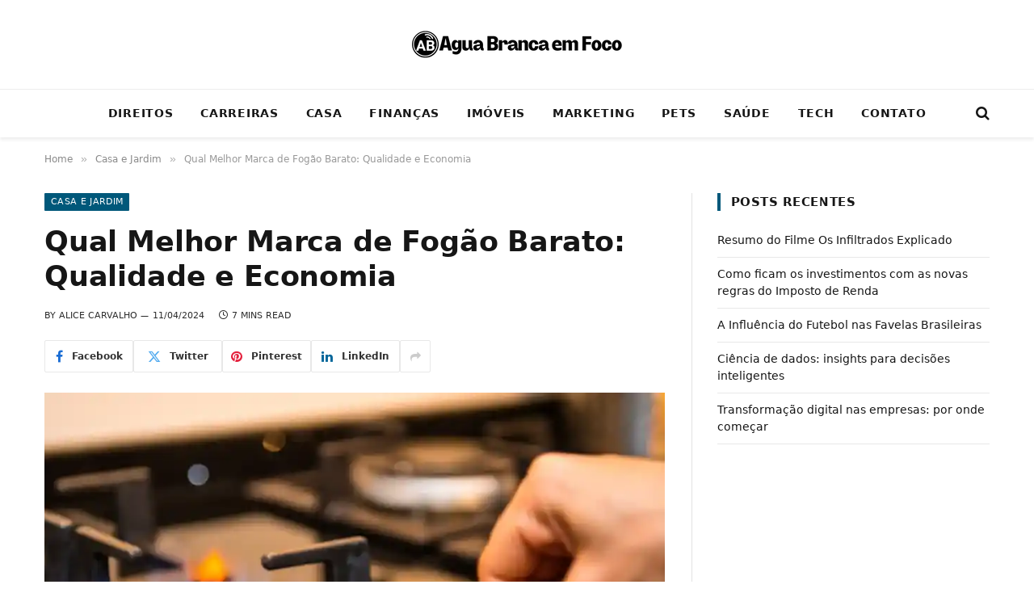

--- FILE ---
content_type: text/html; charset=UTF-8
request_url: https://www.aguabrancaemfoco.com.br/casa-e-jardim/qual-melhor-marca-de-fogao-barato/
body_size: 19713
content:
<!DOCTYPE html><html lang="pt-BR" prefix="og: https://ogp.me/ns#" class="s-light site-s-light"><head><script data-no-optimize="1">var litespeed_docref=sessionStorage.getItem("litespeed_docref");litespeed_docref&&(Object.defineProperty(document,"referrer",{get:function(){return litespeed_docref}}),sessionStorage.removeItem("litespeed_docref"));</script> <meta charset="UTF-8" /><meta name="viewport" content="width=device-width, initial-scale=1" /><title>Qual Melhor Marca de Fogão Barato: Qualidade e Economia</title><link rel="preload" as="image" imagesrcset="https://www.aguabrancaemfoco.com.br/wp-content/uploads/2024/04/Qual-Melhor-Marca-de-Fogao-Barato-1024x576.webp 1024w, https://www.aguabrancaemfoco.com.br/wp-content/uploads/2024/04/Qual-Melhor-Marca-de-Fogao-Barato.webp 1200w" imagesizes="(max-width: 768px) 100vw, 768px" /><link rel="preload" as="font" href="https://www.aguabrancaemfoco.com.br/wp-content/themes/smart-mag/css/icons/fonts/ts-icons.woff2?v3.2" type="font/woff2" crossorigin="anonymous" /><meta name="description" content="Descubra qual melhor marca de fogão barato para sua cozinha. Encontre opções de qualidade com ótimo custo-benefício e faça sua escolha inteligente hoje!"/><meta name="robots" content="follow, index, max-snippet:-1, max-video-preview:-1, max-image-preview:large"/><link rel="canonical" href="https://www.aguabrancaemfoco.com.br/casa-e-jardim/qual-melhor-marca-de-fogao-barato/" /><meta property="og:locale" content="pt_BR" /><meta property="og:type" content="article" /><meta property="og:title" content="Qual Melhor Marca de Fogão Barato: Qualidade e Economia" /><meta property="og:description" content="Descubra qual melhor marca de fogão barato para sua cozinha. Encontre opções de qualidade com ótimo custo-benefício e faça sua escolha inteligente hoje!" /><meta property="og:url" content="https://www.aguabrancaemfoco.com.br/casa-e-jardim/qual-melhor-marca-de-fogao-barato/" /><meta property="og:site_name" content="Agua Branca Em Foco" /><meta property="article:section" content="Casa e Jardim" /><meta property="og:updated_time" content="2025-06-20T22:39:36-03:00" /><meta property="og:image" content="https://www.aguabrancaemfoco.com.br/wp-content/uploads/2024/04/Qual-Melhor-Marca-de-Fogao-Barato.webp" /><meta property="og:image:secure_url" content="https://www.aguabrancaemfoco.com.br/wp-content/uploads/2024/04/Qual-Melhor-Marca-de-Fogao-Barato.webp" /><meta property="og:image:width" content="1200" /><meta property="og:image:height" content="675" /><meta property="og:image:alt" content="Qual Melhor Marca de Fogão Barato" /><meta property="og:image:type" content="image/webp" /><meta property="article:published_time" content="2024-04-11T16:58:00-03:00" /><meta property="article:modified_time" content="2025-06-20T22:39:36-03:00" /><meta name="twitter:card" content="summary_large_image" /><meta name="twitter:title" content="Qual Melhor Marca de Fogão Barato: Qualidade e Economia" /><meta name="twitter:description" content="Descubra qual melhor marca de fogão barato para sua cozinha. Encontre opções de qualidade com ótimo custo-benefício e faça sua escolha inteligente hoje!" /><meta name="twitter:image" content="https://www.aguabrancaemfoco.com.br/wp-content/uploads/2024/04/Qual-Melhor-Marca-de-Fogao-Barato.webp" /><meta name="twitter:label1" content="Escrito por" /><meta name="twitter:data1" content="Alice Carvalho" /><meta name="twitter:label2" content="Tempo para leitura" /><meta name="twitter:data2" content="6 minutos" /> <script type="application/ld+json" class="rank-math-schema">{"@context":"https://schema.org","@graph":[{"@type":"Organization","@id":"https://www.aguabrancaemfoco.com.br/#organization","name":"Agua Branca em Foco","logo":{"@type":"ImageObject","@id":"https://www.aguabrancaemfoco.com.br/#logo","url":"http://www.aguabrancaemfoco.com.br/wp-content/uploads/2022/10/Agua_Branca_em_Foco.png","contentUrl":"http://www.aguabrancaemfoco.com.br/wp-content/uploads/2022/10/Agua_Branca_em_Foco.png","caption":"Agua Branca em Foco","inLanguage":"pt-BR","width":"200","height":"200"}},{"@type":"WebSite","@id":"https://www.aguabrancaemfoco.com.br/#website","url":"https://www.aguabrancaemfoco.com.br","name":"Agua Branca em Foco","publisher":{"@id":"https://www.aguabrancaemfoco.com.br/#organization"},"inLanguage":"pt-BR"},{"@type":"ImageObject","@id":"https://www.aguabrancaemfoco.com.br/wp-content/uploads/2024/04/Qual-Melhor-Marca-de-Fogao-Barato.webp","url":"https://www.aguabrancaemfoco.com.br/wp-content/uploads/2024/04/Qual-Melhor-Marca-de-Fogao-Barato.webp","width":"1200","height":"675","caption":"Qual Melhor Marca de Fog\u00e3o Barato","inLanguage":"pt-BR"},{"@type":"WebPage","@id":"https://www.aguabrancaemfoco.com.br/casa-e-jardim/qual-melhor-marca-de-fogao-barato/#webpage","url":"https://www.aguabrancaemfoco.com.br/casa-e-jardim/qual-melhor-marca-de-fogao-barato/","name":"Qual Melhor Marca de Fog\u00e3o Barato: Qualidade e Economia","datePublished":"2024-04-11T16:58:00-03:00","dateModified":"2025-06-20T22:39:36-03:00","isPartOf":{"@id":"https://www.aguabrancaemfoco.com.br/#website"},"primaryImageOfPage":{"@id":"https://www.aguabrancaemfoco.com.br/wp-content/uploads/2024/04/Qual-Melhor-Marca-de-Fogao-Barato.webp"},"inLanguage":"pt-BR"},{"@type":"Person","@id":"https://www.aguabrancaemfoco.com.br/author/andersonalves/","name":"Alice Carvalho","url":"https://www.aguabrancaemfoco.com.br/author/andersonalves/","image":{"@type":"ImageObject","@id":"https://www.aguabrancaemfoco.com.br/wp-content/litespeed/avatar/9e830d045b4ca39082e9901215e607b9.jpg?ver=1769372134","url":"https://www.aguabrancaemfoco.com.br/wp-content/litespeed/avatar/9e830d045b4ca39082e9901215e607b9.jpg?ver=1769372134","caption":"Alice Carvalho","inLanguage":"pt-BR"},"worksFor":{"@id":"https://www.aguabrancaemfoco.com.br/#organization"}},{"@type":"BlogPosting","headline":"Qual Melhor Marca de Fog\u00e3o Barato: Qualidade e Economia","keywords":"qual melhor marca de fog\u00e3o barato","datePublished":"2024-04-11T16:58:00-03:00","dateModified":"2025-06-20T22:39:36-03:00","articleSection":"Casa e Jardim","author":{"@id":"https://www.aguabrancaemfoco.com.br/author/andersonalves/","name":"Alice Carvalho"},"publisher":{"@id":"https://www.aguabrancaemfoco.com.br/#organization"},"description":"Descubra qual melhor marca de fog\u00e3o barato para sua cozinha. Encontre op\u00e7\u00f5es de qualidade com \u00f3timo custo-benef\u00edcio e fa\u00e7a sua escolha inteligente hoje!","name":"Qual Melhor Marca de Fog\u00e3o Barato: Qualidade e Economia","@id":"https://www.aguabrancaemfoco.com.br/casa-e-jardim/qual-melhor-marca-de-fogao-barato/#richSnippet","isPartOf":{"@id":"https://www.aguabrancaemfoco.com.br/casa-e-jardim/qual-melhor-marca-de-fogao-barato/#webpage"},"image":{"@id":"https://www.aguabrancaemfoco.com.br/wp-content/uploads/2024/04/Qual-Melhor-Marca-de-Fogao-Barato.webp"},"inLanguage":"pt-BR","mainEntityOfPage":{"@id":"https://www.aguabrancaemfoco.com.br/casa-e-jardim/qual-melhor-marca-de-fogao-barato/#webpage"}}]}</script> <link rel='dns-prefetch' href='//fonts.googleapis.com' /><link rel="alternate" type="application/rss+xml" title="Feed para Agua Branca Em Foco &raquo;" href="https://www.aguabrancaemfoco.com.br/feed/" /><link rel="alternate" type="application/rss+xml" title="Feed de comentários para Agua Branca Em Foco &raquo;" href="https://www.aguabrancaemfoco.com.br/comments/feed/" /><link rel="alternate" title="oEmbed (JSON)" type="application/json+oembed" href="https://www.aguabrancaemfoco.com.br/wp-json/oembed/1.0/embed?url=https%3A%2F%2Fwww.aguabrancaemfoco.com.br%2Fcasa-e-jardim%2Fqual-melhor-marca-de-fogao-barato%2F" /><link rel="alternate" title="oEmbed (XML)" type="text/xml+oembed" href="https://www.aguabrancaemfoco.com.br/wp-json/oembed/1.0/embed?url=https%3A%2F%2Fwww.aguabrancaemfoco.com.br%2Fcasa-e-jardim%2Fqual-melhor-marca-de-fogao-barato%2F&#038;format=xml" /><style id='wp-img-auto-sizes-contain-inline-css' type='text/css'>img:is([sizes=auto i],[sizes^="auto," i]){contain-intrinsic-size:3000px 1500px}
/*# sourceURL=wp-img-auto-sizes-contain-inline-css */</style><link data-optimized="2" rel="stylesheet" href="https://www.aguabrancaemfoco.com.br/wp-content/litespeed/css/b956508c3f4a27f44dc8e4fcb948fdf1.css?ver=db696" /><style id='classic-theme-styles-inline-css' type='text/css'>/*! This file is auto-generated */
.wp-block-button__link{color:#fff;background-color:#32373c;border-radius:9999px;box-shadow:none;text-decoration:none;padding:calc(.667em + 2px) calc(1.333em + 2px);font-size:1.125em}.wp-block-file__button{background:#32373c;color:#fff;text-decoration:none}
/*# sourceURL=/wp-includes/css/classic-themes.min.css */</style><style id='global-styles-inline-css' type='text/css'>:root{--wp--preset--aspect-ratio--square: 1;--wp--preset--aspect-ratio--4-3: 4/3;--wp--preset--aspect-ratio--3-4: 3/4;--wp--preset--aspect-ratio--3-2: 3/2;--wp--preset--aspect-ratio--2-3: 2/3;--wp--preset--aspect-ratio--16-9: 16/9;--wp--preset--aspect-ratio--9-16: 9/16;--wp--preset--color--black: #000000;--wp--preset--color--cyan-bluish-gray: #abb8c3;--wp--preset--color--white: #ffffff;--wp--preset--color--pale-pink: #f78da7;--wp--preset--color--vivid-red: #cf2e2e;--wp--preset--color--luminous-vivid-orange: #ff6900;--wp--preset--color--luminous-vivid-amber: #fcb900;--wp--preset--color--light-green-cyan: #7bdcb5;--wp--preset--color--vivid-green-cyan: #00d084;--wp--preset--color--pale-cyan-blue: #8ed1fc;--wp--preset--color--vivid-cyan-blue: #0693e3;--wp--preset--color--vivid-purple: #9b51e0;--wp--preset--gradient--vivid-cyan-blue-to-vivid-purple: linear-gradient(135deg,rgb(6,147,227) 0%,rgb(155,81,224) 100%);--wp--preset--gradient--light-green-cyan-to-vivid-green-cyan: linear-gradient(135deg,rgb(122,220,180) 0%,rgb(0,208,130) 100%);--wp--preset--gradient--luminous-vivid-amber-to-luminous-vivid-orange: linear-gradient(135deg,rgb(252,185,0) 0%,rgb(255,105,0) 100%);--wp--preset--gradient--luminous-vivid-orange-to-vivid-red: linear-gradient(135deg,rgb(255,105,0) 0%,rgb(207,46,46) 100%);--wp--preset--gradient--very-light-gray-to-cyan-bluish-gray: linear-gradient(135deg,rgb(238,238,238) 0%,rgb(169,184,195) 100%);--wp--preset--gradient--cool-to-warm-spectrum: linear-gradient(135deg,rgb(74,234,220) 0%,rgb(151,120,209) 20%,rgb(207,42,186) 40%,rgb(238,44,130) 60%,rgb(251,105,98) 80%,rgb(254,248,76) 100%);--wp--preset--gradient--blush-light-purple: linear-gradient(135deg,rgb(255,206,236) 0%,rgb(152,150,240) 100%);--wp--preset--gradient--blush-bordeaux: linear-gradient(135deg,rgb(254,205,165) 0%,rgb(254,45,45) 50%,rgb(107,0,62) 100%);--wp--preset--gradient--luminous-dusk: linear-gradient(135deg,rgb(255,203,112) 0%,rgb(199,81,192) 50%,rgb(65,88,208) 100%);--wp--preset--gradient--pale-ocean: linear-gradient(135deg,rgb(255,245,203) 0%,rgb(182,227,212) 50%,rgb(51,167,181) 100%);--wp--preset--gradient--electric-grass: linear-gradient(135deg,rgb(202,248,128) 0%,rgb(113,206,126) 100%);--wp--preset--gradient--midnight: linear-gradient(135deg,rgb(2,3,129) 0%,rgb(40,116,252) 100%);--wp--preset--font-size--small: 13px;--wp--preset--font-size--medium: 20px;--wp--preset--font-size--large: 36px;--wp--preset--font-size--x-large: 42px;--wp--preset--spacing--20: 0.44rem;--wp--preset--spacing--30: 0.67rem;--wp--preset--spacing--40: 1rem;--wp--preset--spacing--50: 1.5rem;--wp--preset--spacing--60: 2.25rem;--wp--preset--spacing--70: 3.38rem;--wp--preset--spacing--80: 5.06rem;--wp--preset--shadow--natural: 6px 6px 9px rgba(0, 0, 0, 0.2);--wp--preset--shadow--deep: 12px 12px 50px rgba(0, 0, 0, 0.4);--wp--preset--shadow--sharp: 6px 6px 0px rgba(0, 0, 0, 0.2);--wp--preset--shadow--outlined: 6px 6px 0px -3px rgb(255, 255, 255), 6px 6px rgb(0, 0, 0);--wp--preset--shadow--crisp: 6px 6px 0px rgb(0, 0, 0);}:where(.is-layout-flex){gap: 0.5em;}:where(.is-layout-grid){gap: 0.5em;}body .is-layout-flex{display: flex;}.is-layout-flex{flex-wrap: wrap;align-items: center;}.is-layout-flex > :is(*, div){margin: 0;}body .is-layout-grid{display: grid;}.is-layout-grid > :is(*, div){margin: 0;}:where(.wp-block-columns.is-layout-flex){gap: 2em;}:where(.wp-block-columns.is-layout-grid){gap: 2em;}:where(.wp-block-post-template.is-layout-flex){gap: 1.25em;}:where(.wp-block-post-template.is-layout-grid){gap: 1.25em;}.has-black-color{color: var(--wp--preset--color--black) !important;}.has-cyan-bluish-gray-color{color: var(--wp--preset--color--cyan-bluish-gray) !important;}.has-white-color{color: var(--wp--preset--color--white) !important;}.has-pale-pink-color{color: var(--wp--preset--color--pale-pink) !important;}.has-vivid-red-color{color: var(--wp--preset--color--vivid-red) !important;}.has-luminous-vivid-orange-color{color: var(--wp--preset--color--luminous-vivid-orange) !important;}.has-luminous-vivid-amber-color{color: var(--wp--preset--color--luminous-vivid-amber) !important;}.has-light-green-cyan-color{color: var(--wp--preset--color--light-green-cyan) !important;}.has-vivid-green-cyan-color{color: var(--wp--preset--color--vivid-green-cyan) !important;}.has-pale-cyan-blue-color{color: var(--wp--preset--color--pale-cyan-blue) !important;}.has-vivid-cyan-blue-color{color: var(--wp--preset--color--vivid-cyan-blue) !important;}.has-vivid-purple-color{color: var(--wp--preset--color--vivid-purple) !important;}.has-black-background-color{background-color: var(--wp--preset--color--black) !important;}.has-cyan-bluish-gray-background-color{background-color: var(--wp--preset--color--cyan-bluish-gray) !important;}.has-white-background-color{background-color: var(--wp--preset--color--white) !important;}.has-pale-pink-background-color{background-color: var(--wp--preset--color--pale-pink) !important;}.has-vivid-red-background-color{background-color: var(--wp--preset--color--vivid-red) !important;}.has-luminous-vivid-orange-background-color{background-color: var(--wp--preset--color--luminous-vivid-orange) !important;}.has-luminous-vivid-amber-background-color{background-color: var(--wp--preset--color--luminous-vivid-amber) !important;}.has-light-green-cyan-background-color{background-color: var(--wp--preset--color--light-green-cyan) !important;}.has-vivid-green-cyan-background-color{background-color: var(--wp--preset--color--vivid-green-cyan) !important;}.has-pale-cyan-blue-background-color{background-color: var(--wp--preset--color--pale-cyan-blue) !important;}.has-vivid-cyan-blue-background-color{background-color: var(--wp--preset--color--vivid-cyan-blue) !important;}.has-vivid-purple-background-color{background-color: var(--wp--preset--color--vivid-purple) !important;}.has-black-border-color{border-color: var(--wp--preset--color--black) !important;}.has-cyan-bluish-gray-border-color{border-color: var(--wp--preset--color--cyan-bluish-gray) !important;}.has-white-border-color{border-color: var(--wp--preset--color--white) !important;}.has-pale-pink-border-color{border-color: var(--wp--preset--color--pale-pink) !important;}.has-vivid-red-border-color{border-color: var(--wp--preset--color--vivid-red) !important;}.has-luminous-vivid-orange-border-color{border-color: var(--wp--preset--color--luminous-vivid-orange) !important;}.has-luminous-vivid-amber-border-color{border-color: var(--wp--preset--color--luminous-vivid-amber) !important;}.has-light-green-cyan-border-color{border-color: var(--wp--preset--color--light-green-cyan) !important;}.has-vivid-green-cyan-border-color{border-color: var(--wp--preset--color--vivid-green-cyan) !important;}.has-pale-cyan-blue-border-color{border-color: var(--wp--preset--color--pale-cyan-blue) !important;}.has-vivid-cyan-blue-border-color{border-color: var(--wp--preset--color--vivid-cyan-blue) !important;}.has-vivid-purple-border-color{border-color: var(--wp--preset--color--vivid-purple) !important;}.has-vivid-cyan-blue-to-vivid-purple-gradient-background{background: var(--wp--preset--gradient--vivid-cyan-blue-to-vivid-purple) !important;}.has-light-green-cyan-to-vivid-green-cyan-gradient-background{background: var(--wp--preset--gradient--light-green-cyan-to-vivid-green-cyan) !important;}.has-luminous-vivid-amber-to-luminous-vivid-orange-gradient-background{background: var(--wp--preset--gradient--luminous-vivid-amber-to-luminous-vivid-orange) !important;}.has-luminous-vivid-orange-to-vivid-red-gradient-background{background: var(--wp--preset--gradient--luminous-vivid-orange-to-vivid-red) !important;}.has-very-light-gray-to-cyan-bluish-gray-gradient-background{background: var(--wp--preset--gradient--very-light-gray-to-cyan-bluish-gray) !important;}.has-cool-to-warm-spectrum-gradient-background{background: var(--wp--preset--gradient--cool-to-warm-spectrum) !important;}.has-blush-light-purple-gradient-background{background: var(--wp--preset--gradient--blush-light-purple) !important;}.has-blush-bordeaux-gradient-background{background: var(--wp--preset--gradient--blush-bordeaux) !important;}.has-luminous-dusk-gradient-background{background: var(--wp--preset--gradient--luminous-dusk) !important;}.has-pale-ocean-gradient-background{background: var(--wp--preset--gradient--pale-ocean) !important;}.has-electric-grass-gradient-background{background: var(--wp--preset--gradient--electric-grass) !important;}.has-midnight-gradient-background{background: var(--wp--preset--gradient--midnight) !important;}.has-small-font-size{font-size: var(--wp--preset--font-size--small) !important;}.has-medium-font-size{font-size: var(--wp--preset--font-size--medium) !important;}.has-large-font-size{font-size: var(--wp--preset--font-size--large) !important;}.has-x-large-font-size{font-size: var(--wp--preset--font-size--x-large) !important;}
:where(.wp-block-post-template.is-layout-flex){gap: 1.25em;}:where(.wp-block-post-template.is-layout-grid){gap: 1.25em;}
:where(.wp-block-term-template.is-layout-flex){gap: 1.25em;}:where(.wp-block-term-template.is-layout-grid){gap: 1.25em;}
:where(.wp-block-columns.is-layout-flex){gap: 2em;}:where(.wp-block-columns.is-layout-grid){gap: 2em;}
:root :where(.wp-block-pullquote){font-size: 1.5em;line-height: 1.6;}
/*# sourceURL=global-styles-inline-css */</style><style id='smartmag-core-inline-css' type='text/css'>:root { --c-main: #00587a;
--c-main-rgb: 0,88,122;
--ui-font: "Roboto", system-ui, -apple-system, "Segoe UI", Arial, sans-serif;
--title-font: "Roboto", system-ui, -apple-system, "Segoe UI", Arial, sans-serif;
--h-font: "Roboto", system-ui, -apple-system, "Segoe UI", Arial, sans-serif;
--title-font: "Roboto", system-ui, -apple-system, "Segoe UI", Arial, sans-serif;
--h-font: "Roboto", system-ui, -apple-system, "Segoe UI", Arial, sans-serif;
--title-size-xs: 14px;
--title-size-s: 14px;
--title-size-n: 16px;
--title-size-m: 17px;
--title-size-l: 19px;
--title-size-xl: 21px;
--main-width: 1170px;
--c-post-meta: #2b2b2b;
--excerpt-mt: 10px;
--c-excerpts: #2b2b2b;
--excerpt-size: 13px; }
:root { --wrap-padding: 36px; }
.smart-head-main { --c-shadow: rgba(0,0,0,0.07); }
.smart-head-main .smart-head-bot { border-top-width: 1px; border-top-color: #ededed; }
.s-dark .smart-head-main .smart-head-bot,
.smart-head-main .s-dark.smart-head-bot { border-top-color: #4f4f4f; }
.navigation-main .menu > li > a { letter-spacing: 0.05em; }
.post-meta .meta-item, .post-meta .text-in { font-size: 10px; font-weight: 500; text-transform: uppercase; }
.post-meta .post-cat > a { font-weight: bold; }
.s-light .block-wrap.s-dark { --c-post-meta: var(--c-contrast-450); }
.post-meta .post-author > a { color: #2b2b2b; }
.s-dark .post-meta .post-author > a { color: #ffffff; }
.post-meta .post-cat > a { color: #2b2b2b; }
.s-dark .post-meta .post-cat > a { color: #ffffff; }
.l-post .excerpt { font-family: "Open Sans", system-ui, -apple-system, "Segoe UI", Arial, sans-serif; }
.l-post .excerpt { font-weight: 500; }
.block-head-i .heading { font-size: 15px; font-weight: 800; }
.loop-small .media:not(i) { max-width: 102px; }
.post-meta-single .meta-item, .post-meta-single .text-in { font-size: 11px; font-weight: normal; }
.entry-content { font-size: 16px; }
.post-share-float .service { width: 36px; height: 34px; margin-bottom: 10px; border-radius: 4px; font-size: 16px; }
.post-share-b:not(.is-not-global) { --service-width: 110px; --service-min-width: initial; }
.post-share-b:not(.is-not-global) .service i { font-size: 16px; }
.post-share-b:not(.is-not-global) .service .label { font-size: 12px; }
.site-s-light .s-head-modern .sub-title { color: #5e5e5e; }
@media (min-width: 768px) and (max-width: 940px) { .ts-contain, .main { padding-left: 35px; padding-right: 35px; }
.layout-boxed-inner { --wrap-padding: 35px; }
:root { --wrap-padding: 35px; } }
@media (max-width: 767px) { .ts-contain, .main { padding-left: 25px; padding-right: 25px; }
.layout-boxed-inner { --wrap-padding: 25px; }
:root { --wrap-padding: 25px; } }
@media (min-width: 940px) and (max-width: 1300px) { :root { --wrap-padding: min(36px, 5vw); } }


/*# sourceURL=smartmag-core-inline-css */</style> <script id="smartmag-lazy-inline-js-after" type="litespeed/javascript">/**
 * @copyright ThemeSphere
 * @preserve
 */
var BunyadLazy={};BunyadLazy.load=function(){function a(e,n){var t={};e.dataset.bgset&&e.dataset.sizes?(t.sizes=e.dataset.sizes,t.srcset=e.dataset.bgset):t.src=e.dataset.bgsrc,function(t){var a=t.dataset.ratio;if(0<a){const e=t.parentElement;if(e.classList.contains("media-ratio")){const n=e.style;n.getPropertyValue("--a-ratio")||(n.paddingBottom=100/a+"%")}}}(e);var a,o=document.createElement("img");for(a in o.onload=function(){var t="url('"+(o.currentSrc||o.src)+"')",a=e.style;a.backgroundImage!==t&&requestAnimationFrame(()=>{a.backgroundImage=t,n&&n()}),o.onload=null,o.onerror=null,o=null},o.onerror=o.onload,t)o.setAttribute(a,t[a]);o&&o.complete&&0<o.naturalWidth&&o.onload&&o.onload()}function e(t){t.dataset.loaded||a(t,()=>{document.dispatchEvent(new Event("lazyloaded")),t.dataset.loaded=1})}function n(t){"complete"===document.readyState?t():window.addEventListener("load",t)}return{initEarly:function(){var t,a=()=>{document.querySelectorAll(".img.bg-cover:not(.lazyload)").forEach(e)};"complete"!==document.readyState?(t=setInterval(a,150),n(()=>{a(),clearInterval(t)})):a()},callOnLoad:n,initBgImages:function(t){t&&n(()=>{document.querySelectorAll(".img.bg-cover").forEach(e)})},bgLoad:a}}(),BunyadLazy.load.initEarly()</script> <script type="litespeed/javascript" data-src="https://www.aguabrancaemfoco.com.br/wp-includes/js/jquery/jquery.min.js" id="jquery-core-js"></script> <link rel="https://api.w.org/" href="https://www.aguabrancaemfoco.com.br/wp-json/" /><link rel="alternate" title="JSON" type="application/json" href="https://www.aguabrancaemfoco.com.br/wp-json/wp/v2/posts/1722" /><link rel="EditURI" type="application/rsd+xml" title="RSD" href="https://www.aguabrancaemfoco.com.br/xmlrpc.php?rsd" /><meta name="generator" content="WordPress 6.9" /><link rel='shortlink' href='https://www.aguabrancaemfoco.com.br/?p=1722' /> <script type="litespeed/javascript">var BunyadSchemeKey='bunyad-scheme';(()=>{const d=document.documentElement;const c=d.classList;var scheme=localStorage.getItem(BunyadSchemeKey);if(scheme){d.dataset.origClass=c;scheme==='dark'?c.remove('s-light','site-s-light'):c.remove('s-dark','site-s-dark');c.add('site-s-'+scheme,'s-'+scheme)}})()</script> <meta name="generator" content="Elementor 3.34.4; features: additional_custom_breakpoints; settings: css_print_method-external, google_font-enabled, font_display-auto"><style>.e-con.e-parent:nth-of-type(n+4):not(.e-lazyloaded):not(.e-no-lazyload),
				.e-con.e-parent:nth-of-type(n+4):not(.e-lazyloaded):not(.e-no-lazyload) * {
					background-image: none !important;
				}
				@media screen and (max-height: 1024px) {
					.e-con.e-parent:nth-of-type(n+3):not(.e-lazyloaded):not(.e-no-lazyload),
					.e-con.e-parent:nth-of-type(n+3):not(.e-lazyloaded):not(.e-no-lazyload) * {
						background-image: none !important;
					}
				}
				@media screen and (max-height: 640px) {
					.e-con.e-parent:nth-of-type(n+2):not(.e-lazyloaded):not(.e-no-lazyload),
					.e-con.e-parent:nth-of-type(n+2):not(.e-lazyloaded):not(.e-no-lazyload) * {
						background-image: none !important;
					}
				}</style><link rel="icon" href="https://www.aguabrancaemfoco.com.br/wp-content/uploads/2022/10/Agua_Branca_em_Foco-150x150.png" sizes="32x32" /><link rel="icon" href="https://www.aguabrancaemfoco.com.br/wp-content/uploads/2022/10/Agua_Branca_em_Foco.png" sizes="192x192" /><link rel="apple-touch-icon" href="https://www.aguabrancaemfoco.com.br/wp-content/uploads/2022/10/Agua_Branca_em_Foco.png" /><meta name="msapplication-TileImage" content="https://www.aguabrancaemfoco.com.br/wp-content/uploads/2022/10/Agua_Branca_em_Foco.png" /></head><body class="wp-singular post-template-default single single-post postid-1722 single-format-standard wp-theme-smart-mag right-sidebar post-layout-modern post-cat-8 has-lb has-lb-sm ts-img-hov-fade has-sb-sep layout-normal elementor-default elementor-kit-8"><div class="main-wrap"><div class="off-canvas-backdrop"></div><div class="mobile-menu-container off-canvas s-dark hide-menu-lg" id="off-canvas"><div class="off-canvas-head">
<a href="#" class="close">
<span class="visuallyhidden">Close Menu</span>
<i class="tsi tsi-times"></i>
</a><div class="ts-logo"></div></div><div class="off-canvas-content"><ul id="menu-principal" class="mobile-menu"><li id="menu-item-32" class="menu-item menu-item-type-taxonomy menu-item-object-category menu-item-32"><a href="https://www.aguabrancaemfoco.com.br/category/direitos/">Direitos</a></li><li id="menu-item-33" class="menu-item menu-item-type-taxonomy menu-item-object-category menu-item-33"><a href="https://www.aguabrancaemfoco.com.br/category/carreiras/">Carreiras</a></li><li id="menu-item-34" class="menu-item menu-item-type-taxonomy menu-item-object-category current-post-ancestor current-menu-parent current-post-parent menu-item-34"><a href="https://www.aguabrancaemfoco.com.br/category/casa-e-jardim/">Casa</a></li><li id="menu-item-35" class="menu-item menu-item-type-taxonomy menu-item-object-category menu-item-35"><a href="https://www.aguabrancaemfoco.com.br/category/financas/">Finanças</a></li><li id="menu-item-36" class="menu-item menu-item-type-taxonomy menu-item-object-category menu-item-36"><a href="https://www.aguabrancaemfoco.com.br/category/imoveis/">Imóveis</a></li><li id="menu-item-37" class="menu-item menu-item-type-taxonomy menu-item-object-category menu-item-37"><a href="https://www.aguabrancaemfoco.com.br/category/marketing/">Marketing</a></li><li id="menu-item-38" class="menu-item menu-item-type-taxonomy menu-item-object-category menu-item-38"><a href="https://www.aguabrancaemfoco.com.br/category/pets/">Pets</a></li><li id="menu-item-39" class="menu-item menu-item-type-taxonomy menu-item-object-category menu-item-39"><a href="https://www.aguabrancaemfoco.com.br/category/saude/">Saúde</a></li><li id="menu-item-40" class="menu-item menu-item-type-taxonomy menu-item-object-category menu-item-40"><a href="https://www.aguabrancaemfoco.com.br/category/tecnologia/">Tech</a></li><li id="menu-item-2393" class="menu-item menu-item-type-post_type menu-item-object-page menu-item-2393"><a href="https://www.aguabrancaemfoco.com.br/contatos/">Contato</a></li></ul><div class="off-canvas-widgets"><div id="search-2" class="widget widget_search"><div class="widget-title block-head block-head-ac block-head-b"><h5 class="heading">Pesquisar</h5></div><form role="search" method="get" class="search-form" action="https://www.aguabrancaemfoco.com.br/">
<label>
<span class="screen-reader-text">Pesquisar por:</span>
<input type="search" class="search-field" placeholder="Pesquisar &hellip;" value="" name="s" />
</label>
<input type="submit" class="search-submit" value="Pesquisar" /></form></div><div id="recent-posts-2" class="widget widget_recent_entries"><div class="widget-title block-head block-head-ac block-head-b"><h5 class="heading">Posts recentes</h5></div><ul><li>
<a href="https://www.aguabrancaemfoco.com.br/filmes-e-series/resumo-do-filme-os-infiltrados/">Resumo do Filme Os Infiltrados Explicado</a></li><li>
<a href="https://www.aguabrancaemfoco.com.br/financas/como-ficam-os-investimentos-com-as-novas-regras-do-imposto-de-renda/">Como ficam os investimentos com as novas regras do Imposto de Renda</a></li><li>
<a href="https://www.aguabrancaemfoco.com.br/geral/a-influencia-do-futebol-nas-favelas-brasileiras/">A Influência do Futebol nas Favelas Brasileiras</a></li><li>
<a href="https://www.aguabrancaemfoco.com.br/geral/ciencia-de-dados-insights-para-decisoes-inteligentes/">Ciência de dados: insights para decisões inteligentes</a></li><li>
<a href="https://www.aguabrancaemfoco.com.br/tecnologia/transformacao-digital-nas-empresas-por-onde-comecar/">Transformação digital nas empresas: por onde começar</a></li></ul></div></div><div class="spc-social-block spc-social spc-social-b smart-head-social">
<a href="#" class="link service s-whatsapp" target="_blank" rel="nofollow noopener">
<i class="icon tsi tsi-whatsapp"></i>					<span class="visuallyhidden">WhatsApp</span>
</a>
<a href="#" class="link service s-telegram" target="_blank" rel="nofollow noopener">
<i class="icon tsi tsi-telegram"></i>					<span class="visuallyhidden">Telegram</span>
</a>
<a href="https://www.aguabrancaemfoco.com.br/feed" class="link service s-rss" target="_blank" rel="nofollow noopener">
<i class="icon tsi tsi-rss"></i>					<span class="visuallyhidden">RSS</span>
</a></div></div></div><div class="smart-head smart-head-b smart-head-main" id="smart-head" data-sticky="auto" data-sticky-type="smart" data-sticky-full><div class="smart-head-row smart-head-mid smart-head-row-3 is-light smart-head-row-full"><div class="inner wrap"><div class="items items-left empty"></div><div class="items items-center ">
<a href="https://www.aguabrancaemfoco.com.br/" title="Agua Branca Em Foco" rel="home" class="logo-link ts-logo logo-is-image">
<span>
<img data-lazyloaded="1" src="[data-uri]" data-src="https://www.aguabrancaemfoco.com.br/wp-content/uploads/2022/10/Agua-Branca-em-Foco-branco.png" class="logo-image logo-image-dark" alt="Agua Branca Em Foco" width="260" height="40"/><img data-lazyloaded="1" src="[data-uri]" data-src="https://www.aguabrancaemfoco.com.br/wp-content/uploads/2022/10/Portal-agua-branca-em-foco.png" class="logo-image" alt="Agua Branca Em Foco" width="260" height="40"/>
</span>
</a></div><div class="items items-right empty"></div></div></div><div class="smart-head-row smart-head-bot smart-head-row-3 is-light has-center-nav smart-head-row-full"><div class="inner wrap"><div class="items items-left empty"></div><div class="items items-center "><div class="nav-wrap"><nav class="navigation navigation-main nav-hov-a"><ul id="menu-principal-1" class="menu"><li class="menu-item menu-item-type-taxonomy menu-item-object-category menu-cat-11 menu-item-32"><a href="https://www.aguabrancaemfoco.com.br/category/direitos/">Direitos</a></li><li class="menu-item menu-item-type-taxonomy menu-item-object-category menu-cat-5 menu-item-33"><a href="https://www.aguabrancaemfoco.com.br/category/carreiras/">Carreiras</a></li><li class="menu-item menu-item-type-taxonomy menu-item-object-category current-post-ancestor current-menu-parent current-post-parent menu-cat-8 menu-item-34"><a href="https://www.aguabrancaemfoco.com.br/category/casa-e-jardim/">Casa</a></li><li class="menu-item menu-item-type-taxonomy menu-item-object-category menu-cat-3 menu-item-35"><a href="https://www.aguabrancaemfoco.com.br/category/financas/">Finanças</a></li><li class="menu-item menu-item-type-taxonomy menu-item-object-category menu-cat-7 menu-item-36"><a href="https://www.aguabrancaemfoco.com.br/category/imoveis/">Imóveis</a></li><li class="menu-item menu-item-type-taxonomy menu-item-object-category menu-cat-2 menu-item-37"><a href="https://www.aguabrancaemfoco.com.br/category/marketing/">Marketing</a></li><li class="menu-item menu-item-type-taxonomy menu-item-object-category menu-cat-9 menu-item-38"><a href="https://www.aguabrancaemfoco.com.br/category/pets/">Pets</a></li><li class="menu-item menu-item-type-taxonomy menu-item-object-category menu-cat-4 menu-item-39"><a href="https://www.aguabrancaemfoco.com.br/category/saude/">Saúde</a></li><li class="menu-item menu-item-type-taxonomy menu-item-object-category menu-cat-6 menu-item-40"><a href="https://www.aguabrancaemfoco.com.br/category/tecnologia/">Tech</a></li><li class="menu-item menu-item-type-post_type menu-item-object-page menu-item-2393"><a href="https://www.aguabrancaemfoco.com.br/contatos/">Contato</a></li></ul></nav></div></div><div class="items items-right "><a href="#" class="search-icon has-icon-only is-icon" title="Search">
<i class="tsi tsi-search"></i>
</a></div></div></div></div><div class="smart-head smart-head-a smart-head-mobile" id="smart-head-mobile" data-sticky="mid" data-sticky-type="smart" data-sticky-full><div class="smart-head-row smart-head-mid smart-head-row-3 s-dark smart-head-row-full"><div class="inner wrap"><div class="items items-left ">
<button class="offcanvas-toggle has-icon" type="button" aria-label="Menu">
<span class="hamburger-icon hamburger-icon-a">
<span class="inner"></span>
</span>
</button></div><div class="items items-center ">
<a href="https://www.aguabrancaemfoco.com.br/" title="Agua Branca Em Foco" rel="home" class="logo-link ts-logo logo-is-image">
<span>
<img data-lazyloaded="1" src="[data-uri]" data-src="https://www.aguabrancaemfoco.com.br/wp-content/uploads/2022/10/Agua-Branca-em-Foco-branco.png" class="logo-image logo-image-dark" alt="Agua Branca Em Foco" width="260" height="40"/><img data-lazyloaded="1" src="[data-uri]" data-src="https://www.aguabrancaemfoco.com.br/wp-content/uploads/2022/10/Portal-agua-branca-em-foco.png" class="logo-image" alt="Agua Branca Em Foco" width="260" height="40"/>
</span>
</a></div><div class="items items-right "><a href="#" class="search-icon has-icon-only is-icon" title="Search">
<i class="tsi tsi-search"></i>
</a></div></div></div></div><nav class="breadcrumbs is-full-width breadcrumbs-a" id="breadcrumb"><div class="inner ts-contain "><span><a href="https://www.aguabrancaemfoco.com.br/"><span>Home</span></a></span><span class="delim">&raquo;</span><span><a href="https://www.aguabrancaemfoco.com.br/category/casa-e-jardim/"><span>Casa e Jardim</span></a></span><span class="delim">&raquo;</span><span class="current">Qual Melhor Marca de Fogão Barato: Qualidade e Economia</span></div></nav><div class="main ts-contain cf right-sidebar"><div class="ts-row"><div class="col-8 main-content s-post-contain"><div class="the-post-header s-head-modern s-head-modern-a"><div class="post-meta post-meta-a post-meta-left post-meta-single has-below"><div class="post-meta-items meta-above"><span class="meta-item cat-labels">
<a href="https://www.aguabrancaemfoco.com.br/category/casa-e-jardim/" class="category term-color-8" rel="category">Casa e Jardim</a>
</span></div><h1 class="is-title post-title">Qual Melhor Marca de Fogão Barato: Qualidade e Economia</h1><div class="post-meta-items meta-below has-author-img"><span class="meta-item post-author has-img"><span class="by">By</span> <a href="https://www.aguabrancaemfoco.com.br/author/andersonalves/" title="Posts de Alice Carvalho" rel="author">Alice Carvalho</a></span><span class="meta-item has-next-icon date"><time class="post-date" datetime="2024-04-11T16:58:00-03:00">11/04/2024</time></span><span class="meta-item read-time has-icon"><i class="tsi tsi-clock"></i>7 Mins Read</span></div></div><div class="post-share post-share-b spc-social-colors  post-share-b3">
<a href="https://www.facebook.com/sharer.php?u=https%3A%2F%2Fwww.aguabrancaemfoco.com.br%2Fcasa-e-jardim%2Fqual-melhor-marca-de-fogao-barato%2F" class="cf service s-facebook service-lg"
title="Share on Facebook" target="_blank" rel="nofollow noopener">
<i class="tsi tsi-facebook"></i>
<span class="label">Facebook</span>
</a>
<a href="https://twitter.com/intent/tweet?url=https%3A%2F%2Fwww.aguabrancaemfoco.com.br%2Fcasa-e-jardim%2Fqual-melhor-marca-de-fogao-barato%2F&#038;text=Qual%20Melhor%20Marca%20de%20Fog%C3%A3o%20Barato%3A%20Qualidade%20e%20Economia" class="cf service s-twitter service-lg"
title="Share on X (Twitter)" target="_blank" rel="nofollow noopener">
<i class="tsi tsi-twitter"></i>
<span class="label">Twitter</span>
</a>
<a href="https://pinterest.com/pin/create/button/?url=https%3A%2F%2Fwww.aguabrancaemfoco.com.br%2Fcasa-e-jardim%2Fqual-melhor-marca-de-fogao-barato%2F&#038;media=https%3A%2F%2Fwww.aguabrancaemfoco.com.br%2Fwp-content%2Fuploads%2F2024%2F04%2FQual-Melhor-Marca-de-Fogao-Barato.webp&#038;description=Qual%20Melhor%20Marca%20de%20Fog%C3%A3o%20Barato%3A%20Qualidade%20e%20Economia" class="cf service s-pinterest service-lg"
title="Share on Pinterest" target="_blank" rel="nofollow noopener">
<i class="tsi tsi-pinterest"></i>
<span class="label">Pinterest</span>
</a>
<a href="https://www.linkedin.com/shareArticle?mini=true&#038;url=https%3A%2F%2Fwww.aguabrancaemfoco.com.br%2Fcasa-e-jardim%2Fqual-melhor-marca-de-fogao-barato%2F" class="cf service s-linkedin service-lg"
title="Share on LinkedIn" target="_blank" rel="nofollow noopener">
<i class="tsi tsi-linkedin"></i>
<span class="label">LinkedIn</span>
</a>
<a href="https://www.tumblr.com/share/link?url=https%3A%2F%2Fwww.aguabrancaemfoco.com.br%2Fcasa-e-jardim%2Fqual-melhor-marca-de-fogao-barato%2F&#038;name=Qual%20Melhor%20Marca%20de%20Fog%C3%A3o%20Barato%3A%20Qualidade%20e%20Economia" class="cf service s-tumblr service-sm"
title="Share on Tumblr" target="_blank" rel="nofollow noopener">
<i class="tsi tsi-tumblr"></i>
<span class="label">Tumblr</span>
</a>
<a href="/cdn-cgi/l/email-protection#[base64]" class="cf service s-email service-sm" title="Share via Email" target="_blank" rel="nofollow noopener">
<i class="tsi tsi-envelope-o"></i>
<span class="label">Email</span>
</a>
<a href="#" class="show-more" title="Show More Social Sharing"><i class="tsi tsi-share"></i></a></div></div><div class="single-featured"><div class="featured">
<a href="https://www.aguabrancaemfoco.com.br/wp-content/uploads/2024/04/Qual-Melhor-Marca-de-Fogao-Barato.webp" class="image-link media-ratio ar-bunyad-main" title="Qual Melhor Marca de Fogão Barato: Qualidade e Economia"><img fetchpriority="high" width="768" height="502" src="https://www.aguabrancaemfoco.com.br/wp-content/uploads/2024/04/Qual-Melhor-Marca-de-Fogao-Barato-768x432.webp" class="attachment-bunyad-main size-bunyad-main no-lazy skip-lazy wp-post-image" alt="Qual Melhor Marca de Fogão Barato" sizes="(max-width: 768px) 100vw, 768px" title="Qual Melhor Marca de Fogão Barato: Qualidade e Economia" decoding="async" srcset="https://www.aguabrancaemfoco.com.br/wp-content/uploads/2024/04/Qual-Melhor-Marca-de-Fogao-Barato-1024x576.webp 1024w, https://www.aguabrancaemfoco.com.br/wp-content/uploads/2024/04/Qual-Melhor-Marca-de-Fogao-Barato.webp 1200w" /></a><div class="wp-caption-text">
Qual Melhor Marca de Fogão Barato</div></div></div><div class="the-post s-post-modern"><article id="post-1722" class="post-1722 post type-post status-publish format-standard has-post-thumbnail category-casa-e-jardim"><div class="post-content-wrap has-share-float"><div class="post-share-float share-float-a is-hidden spc-social-colors spc-social-colored"><div class="inner">
<span class="share-text">Share</span><div class="services">
<a href="https://www.facebook.com/sharer.php?u=https%3A%2F%2Fwww.aguabrancaemfoco.com.br%2Fcasa-e-jardim%2Fqual-melhor-marca-de-fogao-barato%2F" class="cf service s-facebook" target="_blank" title="Facebook" rel="nofollow noopener">
<i class="tsi tsi-facebook"></i>
<span class="label">Facebook</span></a>
<a href="https://twitter.com/intent/tweet?url=https%3A%2F%2Fwww.aguabrancaemfoco.com.br%2Fcasa-e-jardim%2Fqual-melhor-marca-de-fogao-barato%2F&text=Qual%20Melhor%20Marca%20de%20Fog%C3%A3o%20Barato%3A%20Qualidade%20e%20Economia" class="cf service s-twitter" target="_blank" title="Twitter" rel="nofollow noopener">
<i class="tsi tsi-twitter"></i>
<span class="label">Twitter</span></a>
<a href="https://www.linkedin.com/shareArticle?mini=true&url=https%3A%2F%2Fwww.aguabrancaemfoco.com.br%2Fcasa-e-jardim%2Fqual-melhor-marca-de-fogao-barato%2F" class="cf service s-linkedin" target="_blank" title="LinkedIn" rel="nofollow noopener">
<i class="tsi tsi-linkedin"></i>
<span class="label">LinkedIn</span></a>
<a href="https://pinterest.com/pin/create/button/?url=https%3A%2F%2Fwww.aguabrancaemfoco.com.br%2Fcasa-e-jardim%2Fqual-melhor-marca-de-fogao-barato%2F&media=https%3A%2F%2Fwww.aguabrancaemfoco.com.br%2Fwp-content%2Fuploads%2F2024%2F04%2FQual-Melhor-Marca-de-Fogao-Barato.webp&description=Qual%20Melhor%20Marca%20de%20Fog%C3%A3o%20Barato%3A%20Qualidade%20e%20Economia" class="cf service s-pinterest" target="_blank" title="Pinterest" rel="nofollow noopener">
<i class="tsi tsi-pinterest-p"></i>
<span class="label">Pinterest</span></a>
<a href="/cdn-cgi/l/email-protection#[base64]" class="cf service s-email" target="_blank" title="Email" rel="nofollow noopener">
<i class="tsi tsi-envelope-o"></i>
<span class="label">Email</span></a></div></div></div><div class="post-content cf entry-content content-spacious"><p>A melhor marca de fogão barato é fundamental para muitos no Brasil, especialmente durante a <a href="https://especiais.magazineluiza.com.br/black-friday/" data-type="link" data-id="https://especiais.magazineluiza.com.br/black-friday/" target="_blank" rel="noopener">Black Friday</a>, quando os preços caem significativamente. É vital achar opções com bom preço e qualidade. Assim, a cozinha se torna um lugar melhor para se estar.</p><p>Este texto vai ajudar a escolher qual melhor marca de fogão barato, sem gastar muito, aproveitando promoções como a Black Friday.</p><p>Vamos falar de fogões eficientes e acessíveis. A ideia é achar um equilíbrio entre custo e utilidade, especialmente em períodos de ofertas.</p><p>Conheça agora os fogões com melhor custo-benefício. Veja como fazer uma escolha econômica para sua casa. Bem-vindo a um guia feito para simplificar sua decisão pela melhor marca de fogão barato.</p><h2 class="wp-block-heading">Introdução ao Mundo dos Fogões Bons e Baratos</h2><p>Explorar o universo dos fogões bons e baratos é uma aventura empolgante. É ideal para quem quer economizar mas não abre mão da qualidade. Existem muitas opções no mercado que juntam desempenho de qualidade com preços acessíveis.</p><p>Escolher um fogão adequado é muito importante. Deve atender às necessidades da cozinha sem pesar no orçamento. Entre as marcas e modelos, alguns fogões bons e baratos oferecem o equilíbrio perfeito entre custo e benefício.</p><p>Fazer uma pesquisa detalhada é crucial antes de comprar um fogão. É importante verificar as especificações, ler avaliações de outros consumidores e conferir as garantias. Dessa forma, você fará uma compra informada, adquirindo um produto confiável e que vale a pena.</p><p>Resumindo, o mercado atual tem muitas opções de fogões bons e baratos para todos os gostos e bolsos. Com pesquisa e paciência, você consegue achar um fogão que seja durável e eficiente. Assim, poderá cozinhar receitas deliciosas sem desequilibrar suas finanças.</p><h2 class="wp-block-heading">Qual Melhor Marca de Fogão Barato</h2><figure class="wp-block-image size-large"><img data-lazyloaded="1" src="[data-uri]" loading="lazy" decoding="async" width="1024" height="563" data-src="https://www.aguabrancaemfoco.com.br/wp-content/uploads/2024/04/image-1024x563.jpeg" alt="" class="wp-image-1723" data-srcset="https://www.aguabrancaemfoco.com.br/wp-content/uploads/2024/04/image-1024x563.jpeg 1024w, https://www.aguabrancaemfoco.com.br/wp-content/uploads/2024/04/image-300x165.jpeg 300w, https://www.aguabrancaemfoco.com.br/wp-content/uploads/2024/04/image-768x422.jpeg 768w, https://www.aguabrancaemfoco.com.br/wp-content/uploads/2024/04/image-150x83.jpeg 150w, https://www.aguabrancaemfoco.com.br/wp-content/uploads/2024/04/image-450x248.jpeg 450w, https://www.aguabrancaemfoco.com.br/wp-content/uploads/2024/04/image-1200x660.jpeg 1200w, https://www.aguabrancaemfoco.com.br/wp-content/uploads/2024/04/image.jpeg 1280w" data-sizes="(max-width: 1024px) 100vw, 1024px" /></figure><p>Buscar a melhor marca de fogão barato requer atenção ao preço e qualidade. Não é só economizar, mas encontrar um bom equilíbrio entre custo e funcionalidade. Assim, você tem um fogão durável e eficiente sem gastar muito.</p><h3 class="wp-block-heading">Opções de Fogões Acessíveis no Mercado</h3><p>O mercado oferece vários fogões de qualidade e com bom custo. Eles vêm com muitas funções, como diversas bocas e acendimento automático. E ainda são econômicos no consumo de energia, o que os torna opções muito atraentes.</p><h3 class="wp-block-heading">Cashback e Promoções: Aproveitando Ofertas como Black Friday</h3><p>Para economizar, vale a pena ficar de olho em promoções e cashback, principalmente na Black Friday. Muitas lojas devolvem parte do dinheiro gasto. Assim, buscar essas vantagens ajuda a encontrar o melhor marca de fogão barato com grande economia.</p><h3 class="wp-block-heading">Modelos Recomendados: Braslar Sirius e Atlas Coliseum Plus</h3><p>O Braslar Sirius e o Atlas Coliseum Plus são ótimas escolhas. Preço, eficiência e design andam juntos nesses modelos.</p><p>Com funções como acendimento automático e capacidade do forno ajustável, eles atendem bem às necessidades domésticas. Estão entre as melhores opções para quem quer economizar sem perder em qualidade.</p><p>A escolha da melhor marca de fogão barato vai além de olhar o preço. É preciso pensar na sua rotina na cozinha e buscar o melhor custo-benefício. Assim, dá para ter um fogão bom e barato que satisfaça suas necessidades sem apertar o orçamento.</p><h2 class="wp-block-heading">Dicas Para Escolher Fogão de Qualidade Com Bom Preço</h2><p>Escolher eletrodomésticos para a cozinha exige atenção, especialmente quando se trata de fogões. É possível encontrar um fogão de qualidade com preço acessível.</p><p>Olhe a eficiência energética, como os equipamentos com selo A do PROCEL. Eles usam menos gás ou eletricidade, o que ajuda a economizar.</p><p>O tamanho do fogão é importante. Pense no espaço da cozinha e no que você costuma cozinhar. Se um fogão de quatro bocas atende suas necessidades, ótimo.</p><p>Se não, modelos de cinco ou seis bocas podem ser melhores. Veja se o forno tem prateleiras ajustáveis e se fecha bem.</p><p>Pesquisar antes de escolher faz toda a diferença. Compare marcas e modelos, pensando além do preço. Veja o que outros compradores dizem. Ler comentários e ver vídeos ajuda a conhecer melhor cada opção.</p><p>Pensar a longo prazo é fundamental ao comprar um fogão. Cheque a qualidade dos materiais e a garantia oferecida. Dê preferência a fogões com boa estrutura e segurança, como o bloqueio de gás.</p><p>Para resumir, escolher um fogão de qualidade envolve considerar eficiência energética, tamanho e funcionalidades. Também é preciso ver avaliações.</p><p>Uma boa escolha agora pode evitar gastos e problemas depois. Antes de decidir, pense em tudo isso. Assim, você encontrará um fogão que atenda bem suas necessidades e seja econômico.</p><h2 class="wp-block-heading">Rankeamento de Fogões Econômicos</h2><figure class="wp-block-image size-large"><img data-lazyloaded="1" src="[data-uri]" loading="lazy" decoding="async" width="1024" height="563" data-src="https://www.aguabrancaemfoco.com.br/wp-content/uploads/2024/04/image-2-1024x563.jpeg" alt="" class="wp-image-1725" data-srcset="https://www.aguabrancaemfoco.com.br/wp-content/uploads/2024/04/image-2-1024x563.jpeg 1024w, https://www.aguabrancaemfoco.com.br/wp-content/uploads/2024/04/image-2-300x165.jpeg 300w, https://www.aguabrancaemfoco.com.br/wp-content/uploads/2024/04/image-2-768x422.jpeg 768w, https://www.aguabrancaemfoco.com.br/wp-content/uploads/2024/04/image-2-150x83.jpeg 150w, https://www.aguabrancaemfoco.com.br/wp-content/uploads/2024/04/image-2-450x248.jpeg 450w, https://www.aguabrancaemfoco.com.br/wp-content/uploads/2024/04/image-2-1200x660.jpeg 1200w, https://www.aguabrancaemfoco.com.br/wp-content/uploads/2024/04/image-2.jpeg 1280w" data-sizes="(max-width: 1024px) 100vw, 1024px" /></figure><p>Hoje em dia, existem muitas opções de rankeamento de fogões econômicos no mercado. É importante avaliar cada produto para entender seus benefícios.</p><p>Isso inclui economia de energia, funcionalidades e o design. Se você quer fazer uma boa escolha, nosso guia vai te ajudar.</p><h3 class="wp-block-heading">Atlas Mônaco Plus: Eficiência e Design</h3><p>O Atlas Mônaco Plus é um dos melhores em economia. Ele tem eficiência energética excelente, essencial hoje em dia.</p><p>Seu design moderno combina com qualquer cozinha. Além disso, tem forno de boa capacidade e garantia estendida, mostrando sua durabilidade e praticidade.</p><h3 class="wp-block-heading">Itatiaia Star: Inovação e Custo-Benefício</h3><p>O Itatiaia Star é perfeito para quem quer inovação com bom preço. Sua mesa é feita de aço inox e tem acendimento automático.</p><p>Seu forno é eficiente e tem boa capacidade. A Itatiaia garante que este fogão vai durar bastante, oferecendo uma garantia muito boa.</p><h3 class="wp-block-heading">Mondial, Suggar, Electrolux: Opções Versáteis e Econômicas</h3><p>Mondial, Suggar e Electrolux competem bem no mercado de fogões. Eles oferecem fogões versáteis e econômicos. Estes produtos têm acendimento automático, diferentes números de bocas e fornos variados.</p><p>Além disso, o design deles é lindo. Eles se destacam pela eficiência no consumo de energia, sendo excelentes para cozinhas modernas e econômicas.</p><h2 class="wp-block-heading">Como Maximizar Economia na Compra do Seu Fogão</h2><figure class="wp-block-image size-large"><img data-lazyloaded="1" src="[data-uri]" loading="lazy" decoding="async" width="1024" height="563" data-src="https://www.aguabrancaemfoco.com.br/wp-content/uploads/2024/04/image-1-1024x563.jpeg" alt="" class="wp-image-1724" data-srcset="https://www.aguabrancaemfoco.com.br/wp-content/uploads/2024/04/image-1-1024x563.jpeg 1024w, https://www.aguabrancaemfoco.com.br/wp-content/uploads/2024/04/image-1-300x165.jpeg 300w, https://www.aguabrancaemfoco.com.br/wp-content/uploads/2024/04/image-1-768x422.jpeg 768w, https://www.aguabrancaemfoco.com.br/wp-content/uploads/2024/04/image-1-150x83.jpeg 150w, https://www.aguabrancaemfoco.com.br/wp-content/uploads/2024/04/image-1-450x248.jpeg 450w, https://www.aguabrancaemfoco.com.br/wp-content/uploads/2024/04/image-1-1200x660.jpeg 1200w, https://www.aguabrancaemfoco.com.br/wp-content/uploads/2024/04/image-1.jpeg 1280w" data-sizes="(max-width: 1024px) 100vw, 1024px" /></figure><p>Na busca por maximizar economia na compra do fogão, pesquisar preços em várias lojas é chave. Há diferenças importantes entre os valores de lojas online e físicas. Por isso, é importante comparar para encontrar a melhor oferta.</p><p>Além disso, não se pode ignorar promoções como a Black Friday. Elas são grandes chances de economizar na atualização da cozinha.</p><p>Comprar pela internet ajuda a maximizar economia na compra do fogão. A variedade e os preços na web são frequentemente melhores. Usar cupons de desconto também ajuda a economizar mais. Assim, a compra se torna ainda mais atrativa.</p><p>Outra dica é aproveitar o cashback que algumas lojas oferecem. Esse sistema dá de volta uma parte do que você gastou.</p><p>É um bom incentivo para o comprador e uma forma de economizar. Verifique a disponibilidade do cashback nas lojas escolhidas para uma diferença significativa no preço final.</p><p>Além do preço, observe as especificações técnicas e a eficiência energética do fogão. Um modelo mais barato que consome mais energia pode não ser vantajoso a longo prazo.</p><p>Então, ao maximizar economia na compra do fogão, avalie todos esses aspectos. Eles impactam no custo e nos benefícios do produto.</p><p>Ao seguir essas dicas, comprar um fogão se torna um processo estratégico. É essencial pesquisar e comparar antes da compra.</p><p>Ser consciente e informado garante <a href="https://www.aguabrancaemfoco.com.br/tecnologia/como-escolher-um-notebook-bom-e-barato/" data-type="post" data-id="1718">economia</a>. E você ainda consegue um fogão que atenda bem às suas necessidades.</p><h2 class="wp-block-heading">Conclusão</h2><p>Neste artigo, vimos várias coisas importantes na escolha de um fogão barato e bom. Falamos sobre características técnicas, como número de bocas e a potência.</p><p>Também discutimos sobre materiais e designs. Além disso, mostramos como um fogão eficiente ajuda a economizar recursos e tempo na cozinha.</p><p>Falamos que um fogão deve ser visto como um <a href="https://www.aguabrancaemfoco.com.br/financas/fundos-de-investimento-como-funcionam-e-como-investir/" data-type="post" data-id="1382">investimento</a> a longo prazo. Ele não é só um objeto na cozinha, mas algo essencial para fazer comidas saudáveis e gostosas. No fim, escolher um fogão é pensar no que a família precisa e no quanto se pode gastar.</p><p>Destacamos marcas como o Atlas Mônaco Plus e o Itatiaia Star por serem confiáveis. Eles atendem as expectativas dos consumidores mais exigentes.</p><p>Por fim, a escolha do fogão deve considerar a eficiência energética. Isso ajuda a ter um estilo de vida mais saudável e sustentável.</p></div></div></article><div class="post-share-bot">
<span class="info">Share.</span>
<span class="share-links spc-social spc-social-colors spc-social-bg">
<a href="https://www.facebook.com/sharer.php?u=https%3A%2F%2Fwww.aguabrancaemfoco.com.br%2Fcasa-e-jardim%2Fqual-melhor-marca-de-fogao-barato%2F" class="service s-facebook tsi tsi-facebook"
title="Share on Facebook" target="_blank" rel="nofollow noopener">
<span class="visuallyhidden">Facebook</span></a>
<a href="https://twitter.com/intent/tweet?url=https%3A%2F%2Fwww.aguabrancaemfoco.com.br%2Fcasa-e-jardim%2Fqual-melhor-marca-de-fogao-barato%2F&#038;text=Qual%20Melhor%20Marca%20de%20Fog%C3%A3o%20Barato%3A%20Qualidade%20e%20Economia" class="service s-twitter tsi tsi-twitter"
title="Share on X (Twitter)" target="_blank" rel="nofollow noopener">
<span class="visuallyhidden">Twitter</span></a>
<a href="https://pinterest.com/pin/create/button/?url=https%3A%2F%2Fwww.aguabrancaemfoco.com.br%2Fcasa-e-jardim%2Fqual-melhor-marca-de-fogao-barato%2F&#038;media=https%3A%2F%2Fwww.aguabrancaemfoco.com.br%2Fwp-content%2Fuploads%2F2024%2F04%2FQual-Melhor-Marca-de-Fogao-Barato.webp&#038;description=Qual%20Melhor%20Marca%20de%20Fog%C3%A3o%20Barato%3A%20Qualidade%20e%20Economia" class="service s-pinterest tsi tsi-pinterest"
title="Share on Pinterest" target="_blank" rel="nofollow noopener">
<span class="visuallyhidden">Pinterest</span></a>
<a href="https://www.linkedin.com/shareArticle?mini=true&#038;url=https%3A%2F%2Fwww.aguabrancaemfoco.com.br%2Fcasa-e-jardim%2Fqual-melhor-marca-de-fogao-barato%2F" class="service s-linkedin tsi tsi-linkedin"
title="Share on LinkedIn" target="_blank" rel="nofollow noopener">
<span class="visuallyhidden">LinkedIn</span></a>
<a href="https://www.tumblr.com/share/link?url=https%3A%2F%2Fwww.aguabrancaemfoco.com.br%2Fcasa-e-jardim%2Fqual-melhor-marca-de-fogao-barato%2F&#038;name=Qual%20Melhor%20Marca%20de%20Fog%C3%A3o%20Barato%3A%20Qualidade%20e%20Economia" class="service s-tumblr tsi tsi-tumblr"
title="Share on Tumblr" target="_blank" rel="nofollow noopener">
<span class="visuallyhidden">Tumblr</span></a>
<a href="/cdn-cgi/l/email-protection#[base64]" class="service s-email tsi tsi-envelope-o" title="Share via Email" target="_blank" rel="nofollow noopener">
<span class="visuallyhidden">Email</span></a>
</span></div><section class="related-posts"><div class="block-head block-head-ac block-head-i is-left"><h4 class="heading">Related <span class="color">Posts</span></h4></div><section class="block-wrap block-grid cols-gap-sm mb-none" data-id="1"><div class="block-content"><div class="loop loop-grid loop-grid-sm grid grid-3 md:grid-2 xs:grid-1"><article class="l-post grid-post grid-sm-post"><div class="media">
<a href="https://www.aguabrancaemfoco.com.br/casa-e-jardim/lava-loucas-gasta-muita-agua/" class="image-link media-ratio ratio-16-9" title="Lava-louças gasta muita água? Entenda!"><span data-bgsrc="https://www.aguabrancaemfoco.com.br/wp-content/uploads/2024/12/Lava-loucas-gasta-muita-agua-450x253.webp" class="img bg-cover wp-post-image attachment-bunyad-medium size-bunyad-medium lazyload" data-bgset="https://www.aguabrancaemfoco.com.br/wp-content/uploads/2024/12/Lava-loucas-gasta-muita-agua-450x253.webp 450w, https://www.aguabrancaemfoco.com.br/wp-content/uploads/2024/12/Lava-loucas-gasta-muita-agua-300x169.webp 300w, https://www.aguabrancaemfoco.com.br/wp-content/uploads/2024/12/Lava-loucas-gasta-muita-agua-1024x576.webp 1024w, https://www.aguabrancaemfoco.com.br/wp-content/uploads/2024/12/Lava-loucas-gasta-muita-agua-768x432.webp 768w, https://www.aguabrancaemfoco.com.br/wp-content/uploads/2024/12/Lava-loucas-gasta-muita-agua-150x84.webp 150w, https://www.aguabrancaemfoco.com.br/wp-content/uploads/2024/12/Lava-loucas-gasta-muita-agua.webp 1200w" data-sizes="(max-width: 368px) 100vw, 368px" role="img" aria-label="Lava-louças gasta muita água"></span></a></div><div class="content"><div class="post-meta post-meta-a has-below"><h4 class="is-title post-title"><a href="https://www.aguabrancaemfoco.com.br/casa-e-jardim/lava-loucas-gasta-muita-agua/">Lava-louças gasta muita água? Entenda!</a></h4><div class="post-meta-items meta-below"><span class="meta-item date"><span class="date-link"><time class="post-date" datetime="2025-01-03T08:02:00-03:00">03/01/2025</time></span></span></div></div></div></article><article class="l-post grid-post grid-sm-post"><div class="media">
<a href="https://www.aguabrancaemfoco.com.br/casa-e-jardim/condominio-vertical-ou-horizontal/" class="image-link media-ratio ratio-16-9" title="Condomínio vertical ou horizontal: veja a melhor opção"><span data-bgsrc="https://www.aguabrancaemfoco.com.br/wp-content/uploads/2024/12/Condominio-vertical-ou-horizontal-450x248.webp" class="img bg-cover wp-post-image attachment-bunyad-medium size-bunyad-medium lazyload" data-bgset="https://www.aguabrancaemfoco.com.br/wp-content/uploads/2024/12/Condominio-vertical-ou-horizontal-450x248.webp 450w, https://www.aguabrancaemfoco.com.br/wp-content/uploads/2024/12/Condominio-vertical-ou-horizontal-300x165.webp 300w, https://www.aguabrancaemfoco.com.br/wp-content/uploads/2024/12/Condominio-vertical-ou-horizontal-1024x563.webp 1024w, https://www.aguabrancaemfoco.com.br/wp-content/uploads/2024/12/Condominio-vertical-ou-horizontal-768x422.webp 768w, https://www.aguabrancaemfoco.com.br/wp-content/uploads/2024/12/Condominio-vertical-ou-horizontal-150x83.webp 150w, https://www.aguabrancaemfoco.com.br/wp-content/uploads/2024/12/Condominio-vertical-ou-horizontal-1200x660.webp 1200w, https://www.aguabrancaemfoco.com.br/wp-content/uploads/2024/12/Condominio-vertical-ou-horizontal.webp 1280w" data-sizes="(max-width: 368px) 100vw, 368px" role="img" aria-label="Condomínio vertical ou horizontal"></span></a></div><div class="content"><div class="post-meta post-meta-a has-below"><h4 class="is-title post-title"><a href="https://www.aguabrancaemfoco.com.br/casa-e-jardim/condominio-vertical-ou-horizontal/">Condomínio vertical ou horizontal: veja a melhor opção</a></h4><div class="post-meta-items meta-below"><span class="meta-item date"><span class="date-link"><time class="post-date" datetime="2024-12-29T14:26:14-03:00">29/12/2024</time></span></span></div></div></div></article><article class="l-post grid-post grid-sm-post"><div class="media">
<a href="https://www.aguabrancaemfoco.com.br/casa-e-jardim/qual-condensadora-faz-menos-barulho/" class="image-link media-ratio ratio-16-9" title="Qual condensadora faz menos barulho: modelos e avaliações"><span data-bgsrc="https://www.aguabrancaemfoco.com.br/wp-content/uploads/2024/10/Qual-condensadora-faz-menos-barulho-450x247.webp" class="img bg-cover wp-post-image attachment-bunyad-medium size-bunyad-medium lazyload" data-bgset="https://www.aguabrancaemfoco.com.br/wp-content/uploads/2024/10/Qual-condensadora-faz-menos-barulho-450x247.webp 450w, https://www.aguabrancaemfoco.com.br/wp-content/uploads/2024/10/Qual-condensadora-faz-menos-barulho-300x165.webp 300w, https://www.aguabrancaemfoco.com.br/wp-content/uploads/2024/10/Qual-condensadora-faz-menos-barulho-768x422.webp 768w, https://www.aguabrancaemfoco.com.br/wp-content/uploads/2024/10/Qual-condensadora-faz-menos-barulho-150x82.webp 150w, https://www.aguabrancaemfoco.com.br/wp-content/uploads/2024/10/Qual-condensadora-faz-menos-barulho.webp 1024w" data-sizes="(max-width: 368px) 100vw, 368px" role="img" aria-label="Qual condensadora faz menos barulho"></span></a></div><div class="content"><div class="post-meta post-meta-a has-below"><h4 class="is-title post-title"><a href="https://www.aguabrancaemfoco.com.br/casa-e-jardim/qual-condensadora-faz-menos-barulho/">Qual condensadora faz menos barulho: modelos e avaliações</a></h4><div class="post-meta-items meta-below"><span class="meta-item date"><span class="date-link"><time class="post-date" datetime="2024-11-17T09:12:35-03:00">17/11/2024</time></span></span></div></div></div></article></div></div></section></section><div class="comments"></div></div></div><aside class="col-4 main-sidebar has-sep" data-sticky="1"><div class="inner theiaStickySidebar"><div id="recent-posts-3" class="widget widget_recent_entries"><div class="widget-title block-head block-head-ac block-head block-head-ac block-head-i is-left has-style"><h5 class="heading">Posts recentes</h5></div><ul><li>
<a href="https://www.aguabrancaemfoco.com.br/filmes-e-series/resumo-do-filme-os-infiltrados/">Resumo do Filme Os Infiltrados Explicado</a></li><li>
<a href="https://www.aguabrancaemfoco.com.br/financas/como-ficam-os-investimentos-com-as-novas-regras-do-imposto-de-renda/">Como ficam os investimentos com as novas regras do Imposto de Renda</a></li><li>
<a href="https://www.aguabrancaemfoco.com.br/geral/a-influencia-do-futebol-nas-favelas-brasileiras/">A Influência do Futebol nas Favelas Brasileiras</a></li><li>
<a href="https://www.aguabrancaemfoco.com.br/geral/ciencia-de-dados-insights-para-decisoes-inteligentes/">Ciência de dados: insights para decisões inteligentes</a></li><li>
<a href="https://www.aguabrancaemfoco.com.br/tecnologia/transformacao-digital-nas-empresas-por-onde-comecar/">Transformação digital nas empresas: por onde começar</a></li></ul></div></div></aside></div></div><footer class="main-footer cols-gap-lg footer-bold s-dark"><div class="lower-footer bold-footer-lower"><div class="ts-contain inner"><div class="copyright"><div style="font-size: 14px;line-height: 1.8;color: #fffff;text-align: center"><div><strong>&copy; 2026 - Agua Branca Em Foco </strong> - CN&#8203;PJ: 46.&#8203;289.&#8203;446/&#8203;0001-&#8203;89</div><div><strong>Te&#8203;lefone:</strong> (19) 98&#8203;385-&#8203;5555 - <strong>E-&#8203;mail:</strong> aguabrancaemfoco@&#8203;ev&#8203;te.&#8203;net</div><div><strong>En&#8203;der&#8203;eço:</strong> Rua Co&#8203;men&#8203;dador Tor&#8203;logo Dau&#8203;ntre, 74, Sa&#8203;la 12&#8203;07, Cam&#8203;bui, Cam&#8203;pinas SP, C&#8203;EP: 13&#8203;025-&#8203;270</div></div></div></div></div></footer></div><div class="search-modal-wrap" data-scheme="dark"><div class="search-modal-box" role="dialog" aria-modal="true"><form method="get" class="search-form" action="https://www.aguabrancaemfoco.com.br/">
<input type="search" class="search-field live-search-query" name="s" placeholder="Search..." value="" required /><button type="submit" class="search-submit visuallyhidden">Submit</button><p class="message">
Type above and press <em>Enter</em> to search. Press <em>Esc</em> to cancel.</p></form></div></div> <script data-cfasync="false" src="/cdn-cgi/scripts/5c5dd728/cloudflare-static/email-decode.min.js"></script><script type="speculationrules">{"prefetch":[{"source":"document","where":{"and":[{"href_matches":"/*"},{"not":{"href_matches":["/wp-*.php","/wp-admin/*","/wp-content/uploads/*","/wp-content/*","/wp-content/plugins/*","/wp-content/themes/smart-mag/*","/*\\?(.+)"]}},{"not":{"selector_matches":"a[rel~=\"nofollow\"]"}},{"not":{"selector_matches":".no-prefetch, .no-prefetch a"}}]},"eagerness":"conservative"}]}</script> <script type="application/ld+json">{"@context":"http:\/\/schema.org","@type":"Article","headline":"Qual Melhor Marca de Fog\u00e3o Barato: Qualidade e Economia","url":"https:\/\/www.aguabrancaemfoco.com.br\/casa-e-jardim\/qual-melhor-marca-de-fogao-barato\/","image":{"@type":"ImageObject","url":"https:\/\/www.aguabrancaemfoco.com.br\/wp-content\/uploads\/2024\/04\/Qual-Melhor-Marca-de-Fogao-Barato.webp","width":1200,"height":675},"datePublished":"2024-04-11T16:58:00-03:00","dateModified":"2025-06-20T22:39:36-03:00","author":{"@type":"Person","name":"Alice Carvalho","url":"https:\/\/www.aguabrancaemfoco.com.br\/author\/andersonalves\/"},"publisher":{"@type":"Organization","name":"Agua Branca Em Foco","sameAs":"https:\/\/www.aguabrancaemfoco.com.br","logo":{"@type":"ImageObject","url":"https:\/\/www.aguabrancaemfoco.com.br\/wp-content\/uploads\/2022\/10\/Portal-agua-branca-em-foco.png"}},"mainEntityOfPage":{"@type":"WebPage","@id":"https:\/\/www.aguabrancaemfoco.com.br\/casa-e-jardim\/qual-melhor-marca-de-fogao-barato\/"}}</script> <script type="litespeed/javascript">const lazyloadRunObserver=()=>{const lazyloadBackgrounds=document.querySelectorAll(`.e-con.e-parent:not(.e-lazyloaded)`);const lazyloadBackgroundObserver=new IntersectionObserver((entries)=>{entries.forEach((entry)=>{if(entry.isIntersecting){let lazyloadBackground=entry.target;if(lazyloadBackground){lazyloadBackground.classList.add('e-lazyloaded')}
lazyloadBackgroundObserver.unobserve(entry.target)}})},{rootMargin:'200px 0px 200px 0px'});lazyloadBackgrounds.forEach((lazyloadBackground)=>{lazyloadBackgroundObserver.observe(lazyloadBackground)})};const events=['DOMContentLiteSpeedLoaded','elementor/lazyload/observe',];events.forEach((event)=>{document.addEventListener(event,lazyloadRunObserver)})</script> <script type="application/ld+json">{"@context":"https:\/\/schema.org","@type":"BreadcrumbList","itemListElement":[{"@type":"ListItem","position":1,"item":{"@type":"WebPage","@id":"https:\/\/www.aguabrancaemfoco.com.br\/","name":"Home"}},{"@type":"ListItem","position":2,"item":{"@type":"WebPage","@id":"https:\/\/www.aguabrancaemfoco.com.br\/category\/casa-e-jardim\/","name":"Casa e Jardim"}},{"@type":"ListItem","position":3,"item":{"@type":"WebPage","@id":"https:\/\/www.aguabrancaemfoco.com.br\/casa-e-jardim\/qual-melhor-marca-de-fogao-barato\/","name":"Qual Melhor Marca de Fog\u00e3o Barato: Qualidade e Economia"}}]}</script> <script id="smartmag-lazyload-js-extra" type="litespeed/javascript">var BunyadLazyConf={"type":"normal"}</script> <script id="smartmag-theme-js-extra" type="litespeed/javascript">var Bunyad={"ajaxurl":"https://www.aguabrancaemfoco.com.br/wp-admin/admin-ajax.php"}</script> <script data-no-optimize="1">window.lazyLoadOptions=Object.assign({},{threshold:300},window.lazyLoadOptions||{});!function(t,e){"object"==typeof exports&&"undefined"!=typeof module?module.exports=e():"function"==typeof define&&define.amd?define(e):(t="undefined"!=typeof globalThis?globalThis:t||self).LazyLoad=e()}(this,function(){"use strict";function e(){return(e=Object.assign||function(t){for(var e=1;e<arguments.length;e++){var n,a=arguments[e];for(n in a)Object.prototype.hasOwnProperty.call(a,n)&&(t[n]=a[n])}return t}).apply(this,arguments)}function o(t){return e({},at,t)}function l(t,e){return t.getAttribute(gt+e)}function c(t){return l(t,vt)}function s(t,e){return function(t,e,n){e=gt+e;null!==n?t.setAttribute(e,n):t.removeAttribute(e)}(t,vt,e)}function i(t){return s(t,null),0}function r(t){return null===c(t)}function u(t){return c(t)===_t}function d(t,e,n,a){t&&(void 0===a?void 0===n?t(e):t(e,n):t(e,n,a))}function f(t,e){et?t.classList.add(e):t.className+=(t.className?" ":"")+e}function _(t,e){et?t.classList.remove(e):t.className=t.className.replace(new RegExp("(^|\\s+)"+e+"(\\s+|$)")," ").replace(/^\s+/,"").replace(/\s+$/,"")}function g(t){return t.llTempImage}function v(t,e){!e||(e=e._observer)&&e.unobserve(t)}function b(t,e){t&&(t.loadingCount+=e)}function p(t,e){t&&(t.toLoadCount=e)}function n(t){for(var e,n=[],a=0;e=t.children[a];a+=1)"SOURCE"===e.tagName&&n.push(e);return n}function h(t,e){(t=t.parentNode)&&"PICTURE"===t.tagName&&n(t).forEach(e)}function a(t,e){n(t).forEach(e)}function m(t){return!!t[lt]}function E(t){return t[lt]}function I(t){return delete t[lt]}function y(e,t){var n;m(e)||(n={},t.forEach(function(t){n[t]=e.getAttribute(t)}),e[lt]=n)}function L(a,t){var o;m(a)&&(o=E(a),t.forEach(function(t){var e,n;e=a,(t=o[n=t])?e.setAttribute(n,t):e.removeAttribute(n)}))}function k(t,e,n){f(t,e.class_loading),s(t,st),n&&(b(n,1),d(e.callback_loading,t,n))}function A(t,e,n){n&&t.setAttribute(e,n)}function O(t,e){A(t,rt,l(t,e.data_sizes)),A(t,it,l(t,e.data_srcset)),A(t,ot,l(t,e.data_src))}function w(t,e,n){var a=l(t,e.data_bg_multi),o=l(t,e.data_bg_multi_hidpi);(a=nt&&o?o:a)&&(t.style.backgroundImage=a,n=n,f(t=t,(e=e).class_applied),s(t,dt),n&&(e.unobserve_completed&&v(t,e),d(e.callback_applied,t,n)))}function x(t,e){!e||0<e.loadingCount||0<e.toLoadCount||d(t.callback_finish,e)}function M(t,e,n){t.addEventListener(e,n),t.llEvLisnrs[e]=n}function N(t){return!!t.llEvLisnrs}function z(t){if(N(t)){var e,n,a=t.llEvLisnrs;for(e in a){var o=a[e];n=e,o=o,t.removeEventListener(n,o)}delete t.llEvLisnrs}}function C(t,e,n){var a;delete t.llTempImage,b(n,-1),(a=n)&&--a.toLoadCount,_(t,e.class_loading),e.unobserve_completed&&v(t,n)}function R(i,r,c){var l=g(i)||i;N(l)||function(t,e,n){N(t)||(t.llEvLisnrs={});var a="VIDEO"===t.tagName?"loadeddata":"load";M(t,a,e),M(t,"error",n)}(l,function(t){var e,n,a,o;n=r,a=c,o=u(e=i),C(e,n,a),f(e,n.class_loaded),s(e,ut),d(n.callback_loaded,e,a),o||x(n,a),z(l)},function(t){var e,n,a,o;n=r,a=c,o=u(e=i),C(e,n,a),f(e,n.class_error),s(e,ft),d(n.callback_error,e,a),o||x(n,a),z(l)})}function T(t,e,n){var a,o,i,r,c;t.llTempImage=document.createElement("IMG"),R(t,e,n),m(c=t)||(c[lt]={backgroundImage:c.style.backgroundImage}),i=n,r=l(a=t,(o=e).data_bg),c=l(a,o.data_bg_hidpi),(r=nt&&c?c:r)&&(a.style.backgroundImage='url("'.concat(r,'")'),g(a).setAttribute(ot,r),k(a,o,i)),w(t,e,n)}function G(t,e,n){var a;R(t,e,n),a=e,e=n,(t=Et[(n=t).tagName])&&(t(n,a),k(n,a,e))}function D(t,e,n){var a;a=t,(-1<It.indexOf(a.tagName)?G:T)(t,e,n)}function S(t,e,n){var a;t.setAttribute("loading","lazy"),R(t,e,n),a=e,(e=Et[(n=t).tagName])&&e(n,a),s(t,_t)}function V(t){t.removeAttribute(ot),t.removeAttribute(it),t.removeAttribute(rt)}function j(t){h(t,function(t){L(t,mt)}),L(t,mt)}function F(t){var e;(e=yt[t.tagName])?e(t):m(e=t)&&(t=E(e),e.style.backgroundImage=t.backgroundImage)}function P(t,e){var n;F(t),n=e,r(e=t)||u(e)||(_(e,n.class_entered),_(e,n.class_exited),_(e,n.class_applied),_(e,n.class_loading),_(e,n.class_loaded),_(e,n.class_error)),i(t),I(t)}function U(t,e,n,a){var o;n.cancel_on_exit&&(c(t)!==st||"IMG"===t.tagName&&(z(t),h(o=t,function(t){V(t)}),V(o),j(t),_(t,n.class_loading),b(a,-1),i(t),d(n.callback_cancel,t,e,a)))}function $(t,e,n,a){var o,i,r=(i=t,0<=bt.indexOf(c(i)));s(t,"entered"),f(t,n.class_entered),_(t,n.class_exited),o=t,i=a,n.unobserve_entered&&v(o,i),d(n.callback_enter,t,e,a),r||D(t,n,a)}function q(t){return t.use_native&&"loading"in HTMLImageElement.prototype}function H(t,o,i){t.forEach(function(t){return(a=t).isIntersecting||0<a.intersectionRatio?$(t.target,t,o,i):(e=t.target,n=t,a=o,t=i,void(r(e)||(f(e,a.class_exited),U(e,n,a,t),d(a.callback_exit,e,n,t))));var e,n,a})}function B(e,n){var t;tt&&!q(e)&&(n._observer=new IntersectionObserver(function(t){H(t,e,n)},{root:(t=e).container===document?null:t.container,rootMargin:t.thresholds||t.threshold+"px"}))}function J(t){return Array.prototype.slice.call(t)}function K(t){return t.container.querySelectorAll(t.elements_selector)}function Q(t){return c(t)===ft}function W(t,e){return e=t||K(e),J(e).filter(r)}function X(e,t){var n;(n=K(e),J(n).filter(Q)).forEach(function(t){_(t,e.class_error),i(t)}),t.update()}function t(t,e){var n,a,t=o(t);this._settings=t,this.loadingCount=0,B(t,this),n=t,a=this,Y&&window.addEventListener("online",function(){X(n,a)}),this.update(e)}var Y="undefined"!=typeof window,Z=Y&&!("onscroll"in window)||"undefined"!=typeof navigator&&/(gle|ing|ro)bot|crawl|spider/i.test(navigator.userAgent),tt=Y&&"IntersectionObserver"in window,et=Y&&"classList"in document.createElement("p"),nt=Y&&1<window.devicePixelRatio,at={elements_selector:".lazy",container:Z||Y?document:null,threshold:300,thresholds:null,data_src:"src",data_srcset:"srcset",data_sizes:"sizes",data_bg:"bg",data_bg_hidpi:"bg-hidpi",data_bg_multi:"bg-multi",data_bg_multi_hidpi:"bg-multi-hidpi",data_poster:"poster",class_applied:"applied",class_loading:"litespeed-loading",class_loaded:"litespeed-loaded",class_error:"error",class_entered:"entered",class_exited:"exited",unobserve_completed:!0,unobserve_entered:!1,cancel_on_exit:!0,callback_enter:null,callback_exit:null,callback_applied:null,callback_loading:null,callback_loaded:null,callback_error:null,callback_finish:null,callback_cancel:null,use_native:!1},ot="src",it="srcset",rt="sizes",ct="poster",lt="llOriginalAttrs",st="loading",ut="loaded",dt="applied",ft="error",_t="native",gt="data-",vt="ll-status",bt=[st,ut,dt,ft],pt=[ot],ht=[ot,ct],mt=[ot,it,rt],Et={IMG:function(t,e){h(t,function(t){y(t,mt),O(t,e)}),y(t,mt),O(t,e)},IFRAME:function(t,e){y(t,pt),A(t,ot,l(t,e.data_src))},VIDEO:function(t,e){a(t,function(t){y(t,pt),A(t,ot,l(t,e.data_src))}),y(t,ht),A(t,ct,l(t,e.data_poster)),A(t,ot,l(t,e.data_src)),t.load()}},It=["IMG","IFRAME","VIDEO"],yt={IMG:j,IFRAME:function(t){L(t,pt)},VIDEO:function(t){a(t,function(t){L(t,pt)}),L(t,ht),t.load()}},Lt=["IMG","IFRAME","VIDEO"];return t.prototype={update:function(t){var e,n,a,o=this._settings,i=W(t,o);{if(p(this,i.length),!Z&&tt)return q(o)?(e=o,n=this,i.forEach(function(t){-1!==Lt.indexOf(t.tagName)&&S(t,e,n)}),void p(n,0)):(t=this._observer,o=i,t.disconnect(),a=t,void o.forEach(function(t){a.observe(t)}));this.loadAll(i)}},destroy:function(){this._observer&&this._observer.disconnect(),K(this._settings).forEach(function(t){I(t)}),delete this._observer,delete this._settings,delete this.loadingCount,delete this.toLoadCount},loadAll:function(t){var e=this,n=this._settings;W(t,n).forEach(function(t){v(t,e),D(t,n,e)})},restoreAll:function(){var e=this._settings;K(e).forEach(function(t){P(t,e)})}},t.load=function(t,e){e=o(e);D(t,e)},t.resetStatus=function(t){i(t)},t}),function(t,e){"use strict";function n(){e.body.classList.add("litespeed_lazyloaded")}function a(){console.log("[LiteSpeed] Start Lazy Load"),o=new LazyLoad(Object.assign({},t.lazyLoadOptions||{},{elements_selector:"[data-lazyloaded]",callback_finish:n})),i=function(){o.update()},t.MutationObserver&&new MutationObserver(i).observe(e.documentElement,{childList:!0,subtree:!0,attributes:!0})}var o,i;t.addEventListener?t.addEventListener("load",a,!1):t.attachEvent("onload",a)}(window,document);</script><script data-no-optimize="1">window.litespeed_ui_events=window.litespeed_ui_events||["mouseover","click","keydown","wheel","touchmove","touchstart"];var urlCreator=window.URL||window.webkitURL;function litespeed_load_delayed_js_force(){console.log("[LiteSpeed] Start Load JS Delayed"),litespeed_ui_events.forEach(e=>{window.removeEventListener(e,litespeed_load_delayed_js_force,{passive:!0})}),document.querySelectorAll("iframe[data-litespeed-src]").forEach(e=>{e.setAttribute("src",e.getAttribute("data-litespeed-src"))}),"loading"==document.readyState?window.addEventListener("DOMContentLoaded",litespeed_load_delayed_js):litespeed_load_delayed_js()}litespeed_ui_events.forEach(e=>{window.addEventListener(e,litespeed_load_delayed_js_force,{passive:!0})});async function litespeed_load_delayed_js(){let t=[];for(var d in document.querySelectorAll('script[type="litespeed/javascript"]').forEach(e=>{t.push(e)}),t)await new Promise(e=>litespeed_load_one(t[d],e));document.dispatchEvent(new Event("DOMContentLiteSpeedLoaded")),window.dispatchEvent(new Event("DOMContentLiteSpeedLoaded"))}function litespeed_load_one(t,e){console.log("[LiteSpeed] Load ",t);var d=document.createElement("script");d.addEventListener("load",e),d.addEventListener("error",e),t.getAttributeNames().forEach(e=>{"type"!=e&&d.setAttribute("data-src"==e?"src":e,t.getAttribute(e))});let a=!(d.type="text/javascript");!d.src&&t.textContent&&(d.src=litespeed_inline2src(t.textContent),a=!0),t.after(d),t.remove(),a&&e()}function litespeed_inline2src(t){try{var d=urlCreator.createObjectURL(new Blob([t.replace(/^(?:<!--)?(.*?)(?:-->)?$/gm,"$1")],{type:"text/javascript"}))}catch(e){d="data:text/javascript;base64,"+btoa(t.replace(/^(?:<!--)?(.*?)(?:-->)?$/gm,"$1"))}return d}</script><script data-no-optimize="1">var litespeed_vary=document.cookie.replace(/(?:(?:^|.*;\s*)_lscache_vary\s*\=\s*([^;]*).*$)|^.*$/,"");litespeed_vary||fetch("/wp-content/plugins/litespeed-cache/guest.vary.php",{method:"POST",cache:"no-cache",redirect:"follow"}).then(e=>e.json()).then(e=>{console.log(e),e.hasOwnProperty("reload")&&"yes"==e.reload&&(sessionStorage.setItem("litespeed_docref",document.referrer),window.location.reload(!0))});</script><script data-optimized="1" type="litespeed/javascript" data-src="https://www.aguabrancaemfoco.com.br/wp-content/litespeed/js/dfcf8dd040d1ce342958dfdedab7309c.js?ver=db696"></script><script defer src="https://static.cloudflareinsights.com/beacon.min.js/vcd15cbe7772f49c399c6a5babf22c1241717689176015" integrity="sha512-ZpsOmlRQV6y907TI0dKBHq9Md29nnaEIPlkf84rnaERnq6zvWvPUqr2ft8M1aS28oN72PdrCzSjY4U6VaAw1EQ==" data-cf-beacon='{"version":"2024.11.0","token":"a8a5746938814e8682fad1d3699fc0d2","r":1,"server_timing":{"name":{"cfCacheStatus":true,"cfEdge":true,"cfExtPri":true,"cfL4":true,"cfOrigin":true,"cfSpeedBrain":true},"location_startswith":null}}' crossorigin="anonymous"></script>
</body></html>
<!-- Page optimized by LiteSpeed Cache @2026-01-29 17:27:30 -->

<!-- Page cached by LiteSpeed Cache 7.6.2 on 2026-01-29 17:27:30 -->
<!-- Guest Mode -->
<!-- QUIC.cloud UCSS in queue -->